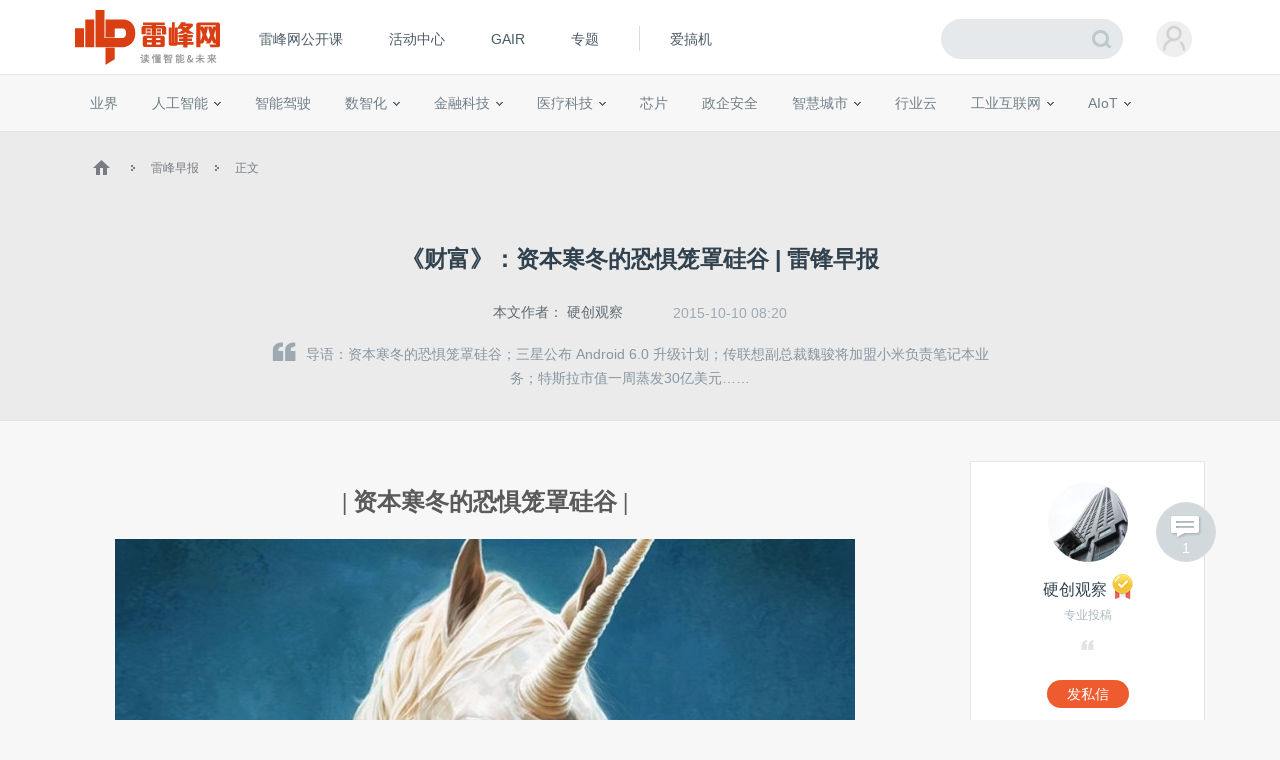

--- FILE ---
content_type: text/html; charset=UTF-8
request_url: https://www.leiphone.com/category/zaobao/w7svQUwRgeDxAcqh.html
body_size: 16699
content:
<!DOCTYPE HTML>
<html>
<head>
	<meta charset="UTF-8"/>
	<title>《财富》：资本寒冬的恐惧笼罩硅谷 | 雷锋早报 | 雷峰网</title>
    <meta itemprop="image" content="https://www.leiphone.com/resWeb/images/common/metaLogo.jpg" />
            <link rel="dns-prefetch" href="https://www.leiphone.com">
        <link rel="dns-prefetch" href="https://home.leiphone.com">
        <link rel="dns-prefetch" href="https://m.leiphone.com">
        <link rel="dns-prefetch" href="https://leiphone.com">
        <meta name="baidu-site-verification" content="qBnDqyynv4" />
    	<meta name="google-site-verification" content="4c2S0LRoSpcyGiNmASqakMSa7yVC9C8Jnu-IRNyq5oU" />
    <meta name="viewport" content="width=device-width,initial-scale=1.0,maximum-scale=1.0,user-scalable=1">
    <meta property="qc:admins" content="10002525706451007656375" />
    <link rel="alternate" media="only screen and(max-width: 640px)" href="https://m.leiphone.com" />
            	<meta name="keywords" content="独角兽,小米,三星,特斯拉" />
	<meta name="description" content="资本寒冬的恐惧笼罩硅谷；三星公布 Android 6.0 升级计划；传联想副总裁魏骏将加盟小米负责笔记本业务；特斯拉市值一周蒸发30亿美元……" />
    <meta name="sogou_site_verification" content="ilkqV8FehD"/>
    <meta name="renderer" content="webkit">
	<link rel="cannoical" href="https://www.leiphone.com/category/zaobao/w7svQUwRgeDxAcqh.html">    <link rel="stylesheet"  type="text/css" href="https://www.leiphone.com/resWeb/css/common/common.css?v=20201026" media="all" />
    <script type="text/javascript">
        window.mobilecheck = function() {

            // var ua=window.navigator.userAgent;
            // if(ua.indexOf('iPhone')>=0||ua.indexOf('iPod')>=0||ua.indexOf('ndroid')>=0){
            //     return true;
            // }

            var check = false;
            (function(a,b){if(/(android|bb\d+|meego).+mobile|avantgo|bada\/|blackberry|blazer|compal|elaine|fennec|hiptop|iemobile|ip(hone|od)|iris|kindle|lge |maemo|midp|mmp|mobile.+firefox|netfront|opera m(ob|in)i|palm( os)?|phone|p(ixi|re)\/|plucker|pocket|psp|series(4|6)0|symbian|treo|up\.(browser|link)|vodafone|wap|windows ce|xda|xiino/i.test(a)||/1207|6310|6590|3gso|4thp|50[1-6]i|770s|802s|a wa|abac|ac(er|oo|s\-)|ai(ko|rn)|al(av|ca|co)|amoi|an(ex|ny|yw)|aptu|ar(ch|go)|as(te|us)|attw|au(di|\-m|r |s )|avan|be(ck|ll|nq)|bi(lb|rd)|bl(ac|az)|br(e|v)w|bumb|bw\-(n|u)|c55\/|capi|ccwa|cdm\-|cell|chtm|cldc|cmd\-|co(mp|nd)|craw|da(it|ll|ng)|dbte|dc\-s|devi|dica|dmob|do(c|p)o|ds(12|\-d)|el(49|ai)|em(l2|ul)|er(ic|k0)|esl8|ez([4-7]0|os|wa|ze)|fetc|fly(\-|_)|g1 u|g560|gene|gf\-5|g\-mo|go(\.w|od)|gr(ad|un)|haie|hcit|hd\-(m|p|t)|hei\-|hi(pt|ta)|hp( i|ip)|hs\-c|ht(c(\-| |_|a|g|p|s|t)|tp)|hu(aw|tc)|i\-(20|go|ma)|i230|iac( |\-|\/)|ibro|idea|ig01|ikom|im1k|inno|ipaq|iris|ja(t|v)a|jbro|jemu|jigs|kddi|keji|kgt( |\/)|klon|kpt |kwc\-|kyo(c|k)|le(no|xi)|lg( g|\/(k|l|u)|50|54|\-[a-w])|libw|lynx|m1\-w|m3ga|m50\/|ma(te|ui|xo)|mc(01|21|ca)|m\-cr|me(rc|ri)|mi(o8|oa|ts)|mmef|mo(01|02|bi|de|do|t(\-| |o|v)|zz)|mt(50|p1|v )|mwbp|mywa|n10[0-2]|n20[2-3]|n30(0|2)|n50(0|2|5)|n7(0(0|1)|10)|ne((c|m)\-|on|tf|wf|wg|wt)|nok(6|i)|nzph|o2im|op(ti|wv)|oran|owg1|p800|pan(a|d|t)|pdxg|pg(13|\-([1-8]|c))|phil|pire|pl(ay|uc)|pn\-2|po(ck|rt|se)|prox|psio|pt\-g|qa\-a|qc(07|12|21|32|60|\-[2-7]|i\-)|qtek|r380|r600|raks|rim9|ro(ve|zo)|s55\/|sa(ge|ma|mm|ms|ny|va)|sc(01|h\-|oo|p\-)|sdk\/|se(c(\-|0|1)|47|mc|nd|ri)|sgh\-|shar|sie(\-|m)|sk\-0|sl(45|id)|sm(al|ar|b3|it|t5)|so(ft|ny)|sp(01|h\-|v\-|v )|sy(01|mb)|t2(18|50)|t6(00|10|18)|ta(gt|lk)|tcl\-|tdg\-|tel(i|m)|tim\-|t\-mo|to(pl|sh)|ts(70|m\-|m3|m5)|tx\-9|up(\.b|g1|si)|utst|v400|v750|veri|vi(rg|te)|vk(40|5[0-3]|\-v)|vm40|voda|vulc|vx(52|53|60|61|70|80|81|83|85|98)|w3c(\-| )|webc|whit|wi(g |nc|nw)|wmlb|wonu|x700|yas\-|your|zeto|zte\-/i.test(a.substr(0,4)))check = true})(navigator.userAgent||navigator.vendor||window.opera);
            return check;
        }
        var check = mobilecheck();
        if(check && (window.location.host == 'www.leiphone.com')){
            window.location.href="//m.leiphone.com" + window.location.pathname + window.location.search;
        }else if(!check && (window.location.host == 'm.leiphone.com')){
            window.location.href="//www.leiphone.com" + window.location.pathname + window.location.search;
        }

        var now = new Date();
        if(now.getFullYear() == 2022 && now.getMonth() == 11 && now.getDate() < 7){
            document.querySelector('html').style.webkitFilter = 'grayscale(1)'
        }
    </script>
    <!--
	<script type='text/javascript'>window.BWEUM||(BWEUM={});BWEUM.info = {"stand":true,"agentType":"browser","agent":"bi-collector.oneapm.com/static/js/bw-send-411.4.5.js","beaconUrl":"bi-collector.oneapm.com/beacon","licenseKey":"fqiyF~7R36YyFnEB","applicationID":2284957};</script><script type="text/javascript" src="//bi-collector.oneapm.com/static/js/bw-loader-411.4.5.js"></script>
	-->
    <script>
                    //百度统计开始
            var _hmt = _hmt || [];
            (function() {
                var hm = document.createElement("script");
                hm.src = "//hm.baidu.com/hm.js?0f7e8686c8fcc36f05ce11b84012d5ee";
                var s = document.getElementsByTagName("script")[0];
                s.parentNode.insertBefore(hm, s);
            })();
            //百度统计结束
        
        var SCRIPT_URL 	= "https://www.leiphone.com/";
		var BASE_URL 	= "https://www.leiphone.com/";
		var HOME_URL 	= "https://home.leiphone.com/";
		var IS_LOGIN 	= "1";
        var LEIPHONE_HOME_URL = USER_CENTER  = "https://home.leiphone.com/";
        var HAITAO_URL  = "https://haitao.leiphone.com";
        var TRYOUT_URL  = "https://tryout.igao7.com/";
        var PRODUCT_URL = "https://product.igao7.com/";
	</script>

	<!--[if IE]>
    <script>
       (function(){var e="abbr, article, aside, audio, canvas, datalist, details, dialog, eventsource, figure, footer, header, hgroup, mark, menu, meter, nav, output, progress, section, time, video".split(', ');var i=e.length;while(i--){document.createElement(e[i])}})()
    </script>
    <![endif]-->

    <!--<script src="/resWeb/js/libs/sea.js"></script>-->
    <script src="https://www.leiphone.com/resWeb/js/libs/jquery-sea.js"></script>
    <script src="https://www.leiphone.com/resCommon/js/yp_tipBoxes/tips.js"></script>
    <script>
        seajs.config({
            map:[
                ['.js','.js?20251010']
            ]
        });
        seajs.use('https://www.leiphone.com/resWeb/js/common/global',function(){
                    });
        document.domain = "leiphone.com";
         // 英鹏账号登录回调
        function yingpengIslogin_callback(){
            seajs.use('https://www.leiphone.com/resWeb/js/common/com_login',function(user) {
              user.init();
            });
        }
    </script>
    </head>
<body>
<!-- 顶栏广告位 -->

<div class="explorer" id="low-explorer">
    <div class="inner">
        <em class="warn ico"></em>
        <span>您正在使用IE低版浏览器，为了您的雷峰网账号安全和更好的产品体验，强烈建议使用更快更安全的浏览器</span>
        <span class="ico exp-ico1"></span>
        <span class="ico exp-ico2"></span>
        <span class="ico exp-ico3"></span>
        <span class="ico exp-ico4"></span>
        <span class="ico exp-ico5"></span>
    </div>
</div>
<!--[if lte IE 8]>
    <script>
       (function(){var e=['abbr', 'article', 'aside', 'audio', 'canvas', 'datalist', 'details', 'dialog', 'eventsource', 'figure', 'footer', 'header', 'hgroup', 'mark', 'menu', 'meter', 'nav', 'output', 'progress', 'section', 'time', 'video'];for(var i = e.length; i--;) document.createElement(e[i])})()

       //低版本浏览器
        document.getElementById("low-explorer").style.display = 'block';

    </script>
<![endif]-->



<!-- header start-->
<header class="yp-header">
    <div class="yp-header-top clr">
        <a class="yp-header-logo" href="https://www.leiphone.com">
            <img src="https://www.leiphone.com/resWeb/images/common/logo-v2.png?v1"  alt="雷峰网">
                        <span></span>
        </a>
        <!-- navi -->

        <div class="yp-header-menu">
            <ul>
                <!-- <li class="first">
                    <a href="https://www.leiphone.com" class="sub_a">首页</a>
                </li> -->
<!--                <li>-->
<!--                    <a href="--><!--?from=leiphonepc"  target="_blank" class="sub_a">AI研习社</a>-->
<!--                </li>-->
                <li>
                    <a href="https://www.leiphone.com/openCourse/list"  target="_blank" class="sub_a">雷峰网公开课</a>
                </li>
                <li>
                    <a href="https://www.leiphone.com/events"  class="sub_a">活动中心</a>
                </li>
                <li>
                    <a href="https://gair.leiphone.com?from=leifengwang2021" target="_blank" class="sub_a">GAIR</a>
                </li>
                <li>
                    <a href="https://www.leiphone.com/specials"  class="sub_a">专题</a>
                </li>
                <!-- <li>
                    <a href="https://www.leiphone.com/specialEdition/list"  target="_blank" class="sub_a">精选</a>
                </li> -->
                <li class="borleft aiB">
                <div class="line"></div>
                    <!-- <a href="https://mooc.yanxishe.com/?f=leiphone"  target="_blank" class="sub_a">AI慕课学院</a> -->
                </li>
                <li class="ej borleft ig">
                    <a href="http://www.igao7.com" target="_blank" class="sub_a">爱搞机</a>
                                    </li>
                <!-- <li  class="ej borleft ig">
                    <a href="https://haitao.leiphone.com" class="sub_a">极客购</a>
                </li> -->
            </ul>

        </div>
        <!-- 用户登录 -->
        <div class="yp-header-user-box">
            <div class="yp-header-user">
                <!-- <input type="hidden" id="is_login_tag_status" value="1"> -->
                <div class="user-main user-haslg">
                    <div class="avatar"><img width="36" height="36" src="https://www.leiphone.com/resWeb/home/images/member/noLogin.jpg" alt=""></div>
                </div>
                <div class="user-link">
                    <ul>
                    </ul>
                </div>
            </div>
        </div>
        <!-- 用户消息 -->
        <!-- <div class="yp-header-message">
            <a href="https://home.leiphone.com/notices" class="bell">
                 <i class="ico"></i>
                 <em class="count"></em>
            </a>
        </div> -->
        <div class="yp-header-search">
           <form method="GET" name="allSearchForm" action="https://www.leiphone.com/search" style="height: 100%;">
                <input type="hidden" name="site" value="">
                <input class="text" type="text" name="s" autocomplete="off" value="">
                <input class="submit" type="submit" value="">
                <input class="submit2" type="submit" value="">
            </form>
        </div>
        <a href="https://www.leiphone.com/search" class="miniSearch"></a>

    </div>
</header>
<!-- header end-->
<nav class="yp-secNav">
    <div class="wrapper">
        <ul>
        <li><a href="https://www.leiphone.com/category/industrynews"  class=" ">业界</a></li>
        <li>
            <a href="https://www.leiphone.com/category/ai"  class=" ">人工智能<em class="arrow"></em> </a>
            <div class="subNav">
                <i></i>
                <a href="https://www.leiphone.com/category/academic">学术</a>
                <a href="https://www.leiphone.com/category/yanxishe">开发者</a>
            </div>
        </li>
        <li>
            <a href="https://www.leiphone.com/category/transportation"  class=" ">智能驾驶</a>
            <!-- <div class="subNav">
                <i></i>
                <a href="https://www.leiphone.com/special/391/201901/5c32f0bca9173.html">新智驾TV</a>
            </div> -->
        </li>
        <li>
            <a href="https://www.leiphone.com/category/digitalindustry" class=" ">数智化<em class="arrow"></em> </a>
            <div class="subNav">
                <i></i>
                <a href="https://www.leiphone.com/category/redigital">零售数智化</a>
                <a href="https://www.leiphone.com/category/findigital">金融数智化</a>
                <a href="https://www.leiphone.com/category/mandigital">工业数智化</a>
                <a href="https://www.leiphone.com/category/medigital">医疗数智化</a>
                <a href="https://www.leiphone.com/category/citydigital">城市数智化</a>
            </div>
        </li>
        <li>
            <a href="https://www.leiphone.com/category/fintech"  class=" ">金融科技<em></em></a>
            <div class="subNav">
                <i></i>
                <a href="https://www.leiphone.com/category/BigTech">科技巨头</a>
                <a href="https://www.leiphone.com/category/bank">银行AI</a>
                <a href="https://www.leiphone.com/category/FinanceCloud">金融云</a>
                <a href="https://www.leiphone.com/category/DataSecurity">风控与安全</a>
            </div>
        </li>
<!--        <li><a href="--><?//= baseUrl()?><!--/category/aihealth"  class="--><!-- ">未来医疗</a></li>-->
        <li>
            <a href="https://www.leiphone.com/category/aihealth"  class=" ">医疗科技<em></em></a>
            <div class="subNav">
                <i></i>
                <a href="https://www.leiphone.com/category/healthai">医疗AI</a>
                <a href="https://www.leiphone.com/category/touzi">投融资</a>
                <a href="https://www.leiphone.com/category/qixie">医疗器械</a>
                <a href="https://www.leiphone.com/category/hulianwangyiliao">互联网医疗</a>
                <a href="https://www.leiphone.com/category/shengwuyiyao">生物医药</a>
                <a href="https://www.leiphone.com/category/jiankangxian">健康险</a>
            </div>
        </li>
        <li>
            <a href="https://www.leiphone.com/category/chips"  class=" ">芯片</a>
            <!-- <div class="subNav">
                <i></i>
                <a href="https://www.leiphone.com/category/materials">材料设备</a>
                <a href="https://www.leiphone.com/category/chipdesign">芯片设计</a>
                <a href="https://www.leiphone.com/category/manufacturing">晶圆代工</a>
                <a href="https://www.leiphone.com/category/packaging">封装测试</a>
            </div> -->
        </li>
        <li><a href="https://www.leiphone.com/category/gbsecurity"  class=" ">政企安全</a></li>
        <li>
            <a href="https://www.leiphone.com/category/smartcity"  class=" ">智慧城市<em></em></a>
            <div class="subNav">
                <i></i>
                <a href="https://www.leiphone.com/category/smartsecurity">智慧安防</a>
                <a href="https://www.leiphone.com/category/smarteducation">智慧教育</a>
                <a href="https://www.leiphone.com/category/smarttransportation">智慧交通</a>
                <a href="https://www.leiphone.com/category/smartcommunity">智慧社区</a>
                <a href="https://www.leiphone.com/category/smartretailing">智慧零售</a>
                <a href="https://www.leiphone.com/category/smartgovernment">智慧政务</a>
                <a href="https://www.leiphone.com/category/proptech">智慧地产</a>
            </div>
        </li>
        <li><a href="https://www.leiphone.com/category/industrycloud"  class=" ">行业云</a></li>
        <li>
            <a href="https://www.leiphone.com/category/IndustrialInternet"  class=" ">工业互联网<em class="arrow"></em> </a>
            <div class="subNav">
                <i></i>
                <a href="https://www.leiphone.com/category/gysoftware">工业软件</a>
                <a href="https://www.leiphone.com/category/gysafety">工业安全</a>
                <a href="https://www.leiphone.com/category/5ggy">5G工业互联网</a>
                <a href="https://www.leiphone.com/category/gypractice">工业转型实践</a>
            </div>
        </li>
        <li>
            <a href="https://www.leiphone.com/category/iot"  class=" ">AIoT<em class="arrow"></em> </a>
            <div class="subNav">
                <i></i>
                <a href="https://www.leiphone.com/category/5G">物联网</a>
                <a href="https://www.leiphone.com/category/arvr">智能硬件</a>
                <a href="https://www.leiphone.com/category/robot">机器人</a>
                <a href="https://www.leiphone.com/category/smarthome">智能家居</a>
            </div>
        </li>
        
        </ul>
    </div>
</nav>

<link rel="stylesheet" type="text/css" href="https://www.leiphone.com/resCommon/css/artCont_web_admin.css">
<link rel="stylesheet" type="text/css" href="https://www.leiphone.com/resWeb/css/detail/main.css?version=20191010" media="all" />
<script type="text/javascript">
    var ARTICLE_CATEGORY = '133';
    var ADMIN_URL = 'https://yingpeng.leiphone.com/';

</script>
<style type="text/css">
    .reviewTip{
        height: 55px;
        line-height: 55px;
        background: #C6E1F4;
        color:#666;
        font-size: 15px;
        letter-spacing: 1px;
        position: relative;
        display: none;
        text-align: center;
    }
    .reviewTip span{
        letter-spacing: 0;
        padding: 0 2px;
    }
    .reviewTip em{
        width: 20px;
        height: 20px;
        position: absolute;
        right: 30px;
        top:15px;
        cursor: pointer;
        background: url(/resWeb/images/common/close.png) no-repeat;
    }
</style>
<div class="clr"></div>
<div class="reviewTip">此为临时链接，仅用于文章预览，将在<span></span>时失效<em></em></div>
<div class="lph-Nowsite clr">
    <div class="wrapper">
        <a href='https://www.leiphone.com'><em class='ico'></em></a>
        <em class='arro'></em>
        <a href="https://www.leiphone.com/category/zaobao">雷峰早报</a>
        <em class='arro'></em>
        <a href="#">正文</a>
    </div>
</div>

<!-- 发送私信 -->
<div class="sendMsg-pop">
    <a href="javascript:;" class="closePop"><em></em></a>
    <div class="title">发私信给<span>硬创观察</span></div>
    <div class="main">
        <textarea placeholder='私信内容'></textarea>
    </div>
    <div class="btns">
        <a href="javascript:;" class="send-button">发送</a>
    </div>
</div>
<!-- 评论数 -->
<a href="#lph-comment-53148" class="cmtNums" >
    <em></em>
    <p>1</p>
</a>
<div class="lph-overlay"></div>
<!-- 当载入markdown的时候加载 -->
<script type="text/javascript">
    var link = "w7svQUwRgeDxAcqh";
</script>
<!-- 文章详情页 -->
<script type="text/javascript" src='https://www.leiphone.com/resWeb/js/libs/kokoplayer/kmp.js' crossorigin="anonymous"></script>
<div class="lphArticle-detail" data-article_url="https://www.leiphone.com/category/zaobao/w7svQUwRgeDxAcqh.html"
data-article_id="53148" data-article_unique="w7svQUwRgeDxAcqh"
data-article_seo_title="《财富》：资本寒冬的恐惧笼罩硅谷 | 雷锋早报 | 雷峰网" data-article_seo_keywords="独角兽,小米,三星,特斯拉"
data-article_seo_description="资本寒冬的恐惧笼罩硅谷；三星公布 Android 6.0 升级计划；传联想副总裁魏骏将加盟小米负责笔记本业务；特斯拉市值一周蒸发30亿美元……" data-comment_type="2"
data-collect_type="2" data-author_id="9200"
data-author_name="硬创观察" data-article_cmtNum="1">
    <div class="article-template">
        <div class="article-title">
            <div class="inner">
                <h1 class="headTit">
                    《财富》：资本寒冬的恐惧笼罩硅谷 | 雷锋早报                </h1>
                <div class="msg">
                    <table>
                        <tr>
                            <td class="aut">
                                本文作者：
                                                                    <a href="https://www.leiphone.com/author/ziranjuan" target="_blank" rel="nofollow">硬创观察</a>
                                                            </td>
                                                        <td class="time">
                                2015-10-10 08:20                            </td>
                                                                                    <!-- <td class="tags">
                                <em></em> -->
                                                                                                                            <!-- </td> -->
                                                    <!--   <td class='cmtNum'>
                                <a href="https://www.leiphone.com/category/zaobao/w7svQUwRgeDxAcqh.html#lph-comment-53148">1条评论</a>
                            </td> -->
                        </tr>
                    </table>
                </div>
                <div class="article-lead">
                    <em></em>导语：资本寒冬的恐惧笼罩硅谷；三星公布 Android 6.0 升级计划；传联想副总裁魏骏将加盟小米负责笔记本业务；特斯拉市值一周蒸发30亿美元……                </div>
            </div>
        </div>
        <div class="info">
            <div class="wrapper clr">

                <div class="article-left">
                    <div class="lph-article-comView">
                        <!-- 123 -->
                        
                        
                                                
                        <!-- AI影响因子 -->
                        <!-- xhBPeYDbNuuRZkwy -->
                                                <!-- AI影响因子 -->
                        <!-- 正文内容 -->
                        <h2 style="text-align: center;">| 资本寒冬的恐惧笼罩硅谷 |</h2><p><img alt="《财富》：资本寒冬的恐惧笼罩硅谷 | 雷锋早报"     href="//static.leiphone.com/uploads/new/article/740_740/201510/56185834b5d31.jpg"  src="https://static.leiphone.com/uploads/new/article/740_740/201510/56185834b5d31.jpg?imageMogr2/quality/90"/></p><p>“狂欢还没结束，但你已经能听到有人敲响最后的钟声。”</p><p>《财富》记者最近撰文称，资本寒冬的恐惧正在笼罩硅谷。他最近见了一批硅谷的风险投资家和银行家，这些人的共同特征是参与了“独角兽”（估值10亿美金以上）公司的融资，现在这些人一致的情绪是恐惧。过去，有太多“0利润”的公司获得了过高的估值，当资本寒冬来临，这些公司无法获得新一轮的融资，同时也无法进行IPO。甚至一些之前估值 10 亿美金的公司现在被告知只能降低估值重新融资。</p><p>联想到刚刚中国市场上，美团和大众点评的“合并”，据称也是因为资本寒冬影响，各自都无法获得更好的融资条件，最终选择抱团。</p><h2 style="text-align: center;">| 三星公布Android 6.0升级计划 |</h2><p><img alt="《财富》：资本寒冬的恐惧笼罩硅谷 | 雷锋早报"     href="//static.leiphone.com/uploads/new/article/740_740/201510/5618583596748.jpg"  src="https://static.leiphone.com/uploads/new/article/740_740/201510/5618583596748.jpg?imageMogr2/quality/90"/></p><p>目前，国外网站SamMobile已经获得了一份三星升级Android 6.0棉花糖的设备列表。这意味着三星已经开始着手让特定的产品升级到Android 6.0棉花糖。其中，三星目前的旗舰智能手机Galaxy S6, Galaxy S6 edge, Galaxy Note5 和Galaxy S6 edge+将升级到Android 6.0棉花糖。</p><p>同时包括一些老型号设备也将获得升级，如Galaxy Note 4或Galaxy S5。有趣的是，中端手机 Galaxy 5 Neo出现在升级名单上，有点令人费解。</p><p>三星旗下旗舰智能手机将优先升级到Android 6.0棉花糖，然后才是其他产品，最后才是各家运营商的合约机。</p><h2 style="text-align: center;">| 传联想VP加盟小米做笔记本 |</h2><p style="text-align:center"><img alt="《财富》：资本寒冬的恐惧笼罩硅谷 | 雷锋早报"     href="//static.leiphone.com/uploads/new/article/740_740/201510/561858364f20d.jpg"  src="https://static.leiphone.com/uploads/new/article/740_740/201510/561858364f20d.jpg?imageMogr2/quality/90"/></p><p>今日有传言称小米近期将挖来前联想负责笔记本业务的某高管负责笔记本电脑业务。而有新的消息显示，上述联想高管为在联想效力二十余年，曾担任联想Idea产品集团副总裁的魏骏。但联想官方和小米官方均表示对此事不知情。</p><p>公开资料显示，魏骏于1992年加入联想，后担任联想消费电脑事业部总经理，于2008年出任出任联想全球消费笔记本总经理，后升任副总裁。</p><p>魏骏曾为刘军团队核心成员。2009年3月，联想集团宣布调整其产品组织构架，分为新的Think产品集团和新的Idea产品集团。其中，新的Idea产品集团由时任高级副总裁兼消费集团总裁刘军领导，此后则主要由副总裁魏骏具体负责。</p><p>今年9月30日，联想集团执行副总裁刘军宣布因个人原因从联想离职。</p><p>而小米将进入笔记本市场的传言也已被英业达董事长李诗钦证实。李诗钦于上月透露，该公司正在中国内地代工生产小米的首款笔记本电脑产品，预计将在明年上半年出货。</p><p>李诗钦还表示，小米在笔记本电脑上面可能会采取跟智能手机一样的商业战略，这跟其他公司销售服务器、台式机和笔记本电脑的传统方式大不一样。“我也不敢肯定它在智能手机上采取的战略是否适用于笔记本电脑，但是我想小米进入笔记本电脑行业必然会给这个市场带来一些全新的东西。”李诗钦说。</p><h2 style="text-align: center;">| 特斯拉市值一周蒸发30亿美元 |</h2><p style="text-align:center"><img alt="《财富》：资本寒冬的恐惧笼罩硅谷 | 雷锋早报"     href="//static.leiphone.com/uploads/new/article/740_740/201510/5618583713cd7.jpg"  src="https://static.leiphone.com/uploads/new/article/740_740/201510/5618583713cd7.jpg?imageMogr2/quality/90"/></p><p>据外媒报道，巴克莱银行周五在投资者报告中将电动车制造商特斯拉股票评级下调至相当于“卖出”的评级。特斯拉股价应声下跌，创出六周以来的新低。特斯拉股价在本周的五个交易日均已下跌报收。</p><p>自9月29日在美国加利福尼亚州举行的发布会中交付第一批6辆SUV型Model X电动车之后，市场就开始看空特斯拉。此前，摩根士丹利分析师约翰·乔纳斯（Adam Jonas）在10月6日发布的投资者报告中下调了特斯拉目标股价；投行Robert W. Baird的分析师本·卡洛（Ben Kallo）则在10月7日把特斯拉股票评级下调至“中性”。</p><p>特斯拉股价在本周的五个交易日均已下跌报收。至发稿时，特斯拉股价在纳斯达克市场常规交易中下跌2.67%，收报220美元，盘中最低下探至218.36美元，创8月26日以来新低。特斯拉股价本周累计跌幅超过10%，市值蒸发约30亿美元。</p><h2 style="text-align: center;">| 全球PC销量下滑，苹果第四 |</h2><p style="text-align: left;"><img alt="《财富》：资本寒冬的恐惧笼罩硅谷 | 雷锋早报"     href="//static.leiphone.com/uploads/new/article/740_740/201510/56185837dd3f7.jpg"  src="https://static.leiphone.com/uploads/new/article/740_740/201510/56185837dd3f7.jpg?imageMogr2/quality/90"/>市场研究公司Gartner和IDC数据显示，三季度全PC市场继续萎缩，美元汇率走强导致全球用户购买PC的价格上涨。</p><p>Gartner发布的最新数据显示，第三季度全球PC出货量同比下降7.7%，至7370万台。另一家市场研究公司IDC的数据显示，第三季度PC出货量同比下降10.8%，至7100万台。</p><p>不过，Gartner分析师已看见PC市场恢复增长的一些信号。IDC分析师也对未来PC出货量持乐观态度。</p><p>各大PC厂商的座次也发生了变化。Gartner最新数据显示，今年第三季度苹果在全球销售560万台Mac计算机，市场份额达7.6%，成为全球第四大PC厂商；联想依然排名第一。</p><h2 style="text-align: center;">| NASA公布登陆火星详细计划 |</h2><p style="text-align:center"><img alt="《财富》：资本寒冬的恐惧笼罩硅谷 | 雷锋早报"     href="//static.leiphone.com/uploads/new/article/740_740/201510/5618583a3c067.jpg"  src="https://static.leiphone.com/uploads/new/article/740_740/201510/5618583a3c067.jpg?imageMogr2/quality/90"/></p><p>在上月宣布火星表面发现了有液态水活动的“强有力”证据后，美国航天局（NASA）8日公布了一份人类登陆火星的详细计划。这份长达36页的报告把登陆火星分成三个阶段实施，认为虽然面临许多挑战，但都“可以克服”。</p><p>在这份名为《美国航天局的火星之旅：开拓太空探索下一步》的报告中，美国航天局将人类登陆火星计划分为“三步走”。</p><p>目前，第一阶段的工作已经展开，包括关于人类健康和行为的测试和实验；类似种植食物和循环利用水的生命支持系统；在国际空间站里进行3D打印等。</p><p>第二阶段名为“试验场”，预计将在2018年启动，包括发射新的太空飞船“奥赖恩”，以及史上威力最强的运载火箭“太空发射系统”。</p><p>美国航天局还计划在地月空间实施其他多项任务，包括2020年发射无人航天器从一颗小行星表面采集巨石，挪至月球附近供宇航员研究。</p><p>第三阶段包括在火星表面和运输飞船中生活和工作，这种飞船仅需常规维护，能够从火星获得制造燃料、氧气和建筑材料的资源，在数年内支持人类生活。</p><p>美国航天局在报告中没有设定这一阶段的具体时间，时间可能在2030年之后。</p>
                                                <p>雷峰网原创文章，未经授权禁止转载。详情见<a href="https://r.xiumi.us/board/v5/3qhbI/392977584" rel="nofollow" target="_blank">转载须知</a>。</p>
                                            
                                            <!-- 正文内容结束 -->
                    </div>

                    <!-- 分享 -->
                                        <div class="pageActive clr">
                        <div class="mark-like-btn ">
                            <a class="collect collect-no" href="javascript:;"><i></i><span>1</span>人收藏</a>
                        </div>
                        <!-- Baidu Button BEGIN -->
                        <div  class="bdsharebuttonbox"  data-tag="share_53148">
                            <span class="s-txt">分享：</span>
                            <a href="javascript:void()" onclick="openYNote('https://www.leiphone.com/category/zaobao/w7svQUwRgeDxAcqh.html','《财富》：资本寒冬的恐惧笼罩硅谷 | 雷锋早报', 'https://static.leiphone.com/uploads/new/article/pic/201510/561859253c7e8.jpg','leiphone','《财富》：资本寒冬的恐惧笼罩硅谷 | 雷锋早报')" class="youdao " title="收藏此篇文章到有道云笔记"><i></i></a>
                            <a class="bds_tsina weibo-btn  " data-cmd="tsina"  title="分享到新浪微博"></a>
                            <a class="weixin-btn bds_weixin" data-cmd="weixin" title="分享到微信"></a>
                            <a class="bds_more more-btn" data-cmd="more"></a>
                        </div>
                        <script type="text/javascript">
                            //在这里定义bds_config
                            // var bds_config = {'snsKey':{'tsina':'2475906690'}};
                            // var qcode = {
                            //     api : "http://qr.liantu.com/api.php?text=",
                            //     url :  window.location.href,
                            //     exist : false,
                            //     create : function(){
                            //         if(!this.exist){
                            //             var image = document.createElement('img');
                            //             image.src = this.api + this.url;
                            //             image.width = 120;
                            //             this.exist = true;
                            //             return image;
                            //         }
                            //     }
                            // };
                        </script>

                    </div>
                                        <!-- 相关文章 -->
                    <!-- 相关文章 start -->
<div class="realted-article clr">
    <div class="title clr">
        <span class='fl'>相关文章</span>
    </div>
    <div class="related-link clr">
                         <a href="https://www.leiphone.com/tag/独角兽" target="_blank" title="独角兽">独角兽</a>
                 <a href="https://www.leiphone.com/tag/小米" target="_blank" title="小米">小米</a>
                 <a href="https://www.leiphone.com/tag/三星" target="_blank" title="三星">三星</a>
                 <a href="https://www.leiphone.com/tag/特斯拉" target="_blank" title="特斯拉">特斯拉</a>
                     </div>
    <div class="list">
        <ul>
                        <li  class="first" >
                <a href="https://www.leiphone.com/category/transportation/2oQSlwq9LdYHux6i.html" target="_blank" class="pic">
                    <img src="https://static.leiphone.com/uploads/new/article/pic/202512/694d7faca9c33.jpg?imageMogr2/thumbnail/!170x100r/gravity/Center/crop/170x100/quality/90" alt=""  width="170" height="100" />
                </a>
                <div class="txt">
                    <a href="https://www.leiphone.com/category/transportation/2oQSlwq9LdYHux6i.html" target="_blank">智驾独角兽停摆，感知问题频出派斗严重；新势力智驾 ...</a>
                </div>
            </li>
                        <li >
                <a href="https://www.leiphone.com/category/transportation/axxtJUlxW0EbrazC.html" target="_blank" class="pic">
                    <img src="https://static.leiphone.com/uploads/new/article/pic/202512/694d7c3fd1972.jpg?imageMogr2/thumbnail/!170x100r/gravity/Center/crop/170x100/quality/90" alt=""  width="170" height="100" />
                </a>
                <div class="txt">
                    <a href="https://www.leiphone.com/category/transportation/axxtJUlxW0EbrazC.html" target="_blank">智驾公司高层欺上瞒下，停摆前已被全面接管；物流公 ...</a>
                </div>
            </li>
                        <li >
                <a href="https://www.leiphone.com/category/industrycloud/mkutPqDXZ8TJAeUG.html" target="_blank" class="pic">
                    <img src="https://static.leiphone.com/uploads/new/article/pic/202508/68917691c03f4.jpg?imageMogr2/thumbnail/!170x100r/gravity/Center/crop/170x100/quality/90" alt=""  width="170" height="100" />
                </a>
                <div class="txt">
                    <a href="https://www.leiphone.com/category/industrycloud/mkutPqDXZ8TJAeUG.html" target="_blank">云厂情报大览：阿里腾讯云生态团队「微软味」变浓； ...</a>
                </div>
            </li>
                        <li >
                <a href="https://www.leiphone.com/category/chips/mpQVMihgA7VcTyO9.html" target="_blank" class="pic">
                    <img src="https://static.leiphone.com/uploads/new/article/pic/202501/6788858c1df03.jpg?imageMogr2/thumbnail/!170x100r/gravity/Center/crop/170x100/quality/90" alt=""  width="170" height="100" />
                </a>
                <div class="txt">
                    <a href="https://www.leiphone.com/category/chips/mpQVMihgA7VcTyO9.html" target="_blank">国产GPU独角兽「沐曦」启动A股上市进程</a>
                </div>
            </li>
                    </ul>
    </div>
</div>

<!-- 相关文章 end -->


                    <!-- 推荐文章 -->
                    <div class="realted-article clr recmdArticle" data-article_id="53148">
                        <div class="list">
                            <ul>
                            </ul>
                        </div>
                    </div>
                    <!-- 广告 -->
                    
                    <!-- 文章 评论  -->
                    <!--  -->

                </div>

                <script>
    var codeAuthor_id   = "ziranjuan";
    var author_id       = "9200";
</script>
<div class="article-right">
        <div class="aboutAur-main">
        <div class="aboutAur-msg">
            <a href="https://www.leiphone.com/author/ziranjuan" class="avater" target="_blank" rel="nofollow">
                <img src="https://www.leiphone.com/uploads/new/avatar/author_avatar/541abd884ed84_100_100.jpg" alt=""  width="80" height="80" />
            </a>
            <div class="name">
                <a href="https://www.leiphone.com/author/ziranjuan" target="_blank" rel="nofollow"><span>硬创观察</span><em class='gold'></em></a>
            </div>
            <p class='profession'>专业投稿</p>
            <div class="saying">
                <em class='l-quote'></em>
                <span></span>
                <em class='r-quote'></em>
            </div>
            <div class="operate-btn">
                <table>
                    <tr>
                                                                                            </tr>
                </table>
            </div>
            <div class="btns">
                <a href="javascript:;">发私信</a>
            </div>
        </div>


        <!-- 作者的文章 -->
        
<div class="mouthHot-article">
    <div class="title">当月热门文章</div>
        <div class="list">
            <ul>
                    </ul>
    </div>
</div>
       <!-- 作者文章结束 -->
    </div>

            <div class="weekly-choice hotNew-article">
        <div class="rComTitle">
            最新文章
        </div>
        <div class="list">
            <ul class="justTxt">
                                    <li>
                        <a href="https://www.leiphone.com/category/zaobao/Z8TSjmJwuUaSawM6.html" target="_blank">
                            <em></em>一天两起车辆起火事件！小米回应：动力电池均处于正常状态；俞敏洪宣布聘请陈行甲，年薪150万；日本电视荣光不再！TCL拟控股索尼电视业务 </a>
                    </li>
                                    <li>
                        <a href="https://www.leiphone.com/category/zaobao/IUcglkMe2cZhGe9F.html" target="_blank">
                            <em></em>慕了！内存芯片巨头人均发64万年终奖；特斯拉将重启Dojo 3超级计算机项目；2025胡润中国人工智能企业50强出炉！6300亿「寒王」登顶 </a>
                    </li>
                                    <li>
                        <a href="https://www.leiphone.com/category/zaobao/eck4KsTIey3EPRqY.html" target="_blank">
                            <em></em>遭到欺诈？马斯克向微软和OpenAI索赔超9000亿元；网友炸锅！员工因拒绝年会表演，被公司开除；机器人将再度登上春晚！网友：绝不是扭秧歌 </a>
                    </li>
                                    <li>
                        <a href="https://www.leiphone.com/category/zaobao/XDcFVBDabz7OPpN9.html" target="_blank">
                            <em></em>迅雷起诉前CEO陈磊：指控其隐秘掏空公司，追索资产2亿元；知名游戏公司发布反腐公告：3名员工涉嫌收受贿赂，已被拘留；京东成立文旅公司 </a>
                    </li>
                                    <li>
                        <a href="https://www.leiphone.com/category/zaobao/QwBo8NalA0ZgP7zc.html" target="_blank">
                            <em></em>突发！美国白宫宣布对特定半导体等加征25%关税；大厂80亿资产遭侵吞？宝能董事长姚振华实名举报；梁文锋旗下幻方量化，去年收益率56.6% </a>
                    </li>
                                    <li>
                        <a href="https://www.leiphone.com/category/zaobao/mg5GmPRMpz1yppXh.html" target="_blank">
                            <em></em>正式落地！美国政府批准向中国出口英伟达H200芯片；死了么APP官宣改名！启用全球化品牌名Demumu；立讯精密：终止收购印度闻泰资产 </a>
                    </li>
                            </ul>
        </div>
    </div>
        <div class="serKesy-list">
    <div class="rComTitle">
        热门搜索
    </div>
    <div class="list clr">
                <a href="https://www.leiphone.com/tag/京东" target="_blank">京东</a>
                <a href="https://www.leiphone.com/tag/创客" target="_blank">创客</a>
                <a href="https://www.leiphone.com/tag/Google Glass" target="_blank">Google Glass</a>
                <a href="https://www.leiphone.com/tag/chrome" target="_blank">chrome</a>
                <a href="https://www.leiphone.com/tag/工业互联网" target="_blank">工业互联网</a>
                <a href="https://www.leiphone.com/tag/Android Wear" target="_blank">Android Wear</a>
                <a href="https://www.leiphone.com/tag/社交" target="_blank">社交</a>
                <a href="https://www.leiphone.com/tag/Spotify" target="_blank">Spotify</a>
                <a href="https://www.leiphone.com/tag/戴尔" target="_blank">戴尔</a>
                <a href="https://www.leiphone.com/tag/AI教育" target="_blank">AI教育</a>
                <a href="https://www.leiphone.com/tag/Nexus 7" target="_blank">Nexus 7</a>
            </div>
</div>
</div>



            </div>
        </div>
    </div>
    <div class="lineBg"></div>
    <!-- 百度分享 -->
    <script>

        window._bd_share_config = {
            common:{
                bdMiniList:['tsina','weixin','more']
            },
            share : [
                {
                    bdText : '《财富》：资本寒冬的恐惧笼罩硅谷 | 雷锋早报',
                    bdDesc : '《财富》：资本寒冬的恐惧笼罩硅谷 | 雷锋早报',
                    bdUrl : 'https://www.leiphone.com/category/zaobao/w7svQUwRgeDxAcqh.html',
                    bdPic : 'https://static.leiphone.com/uploads/new/article/pic/201510/561859253c7e8.jpg',
                    "tag" : "share_53148",
                    "bdSize" : 24
                },
            ],
        }
        with(document)0[(getElementsByTagName('head')[0]||body).appendChild(createElement('script')).src='https://www.leiphone.com/static/api/js/share.js?cdnversion='+~(-new Date()/36e5)];

    </script>
</div>
<script type="text/javascript">
        if(window.KMP) {
            //直播
            var kmp = new KMP();
                //初始化
                kmp.setup(document.getElementById("myVideo"), {
                    enableUI : true,//是否使用KMP内置的UI
                    theme    : "darkBlue",//内置皮肤名称
                    autoplay : true,//自动播放
                    mime     : KMP.MIME.M3U8,//视频mime类型
                    src      : "https://p2.weizan.cn/131938448/073885432683198847/live.m3u8",//视频地址
                    //webvtt字幕
                    subtitle : [{
                        "lang": "中文",
                        "src" : "http://example.com/video/example.vtt"
                    }]
            });
           //初始化后，通过kmp.media对象调用接口
        } else {
            //KMP.js未加载，或者加载失败
        }
    </script>



<script>
    function openYNote(url, title, pic, vendor, summary) {
        var target = 'http://note.youdao.com/memory/?url=' + encodeURIComponent(url) +
            '&title=' + encodeURIComponent(title) + '&pic=' + encodeURIComponent(pic) +
            '&product=' + encodeURIComponent('网页收藏') +
            '&summary=' + encodeURIComponent(summary) + '&vendor=' + encodeURIComponent(vendor);
        window.open(target);
    }
  seajs.use(['https://www.leiphone.com/resWeb/js/article' , 'https://www.leiphone.com/resWeb/js/load_articles']);



   // document.getElementById('weixin-qt').insertBefore(qcode.create(),document.getElementById('weixin-qt-msg'));
</script>

<footer class='yp-footer'>
    <!-- 友情链接，热门关键字 -->
    <div class="yp-footer-link">
        <div class="wrapper">
            <div class="tab_tit clr">
                <!--                <a href="javascript:;">热门关键字</a>-->
            </div>
            <div class="tab_con">
                <ul>
                                        
                                        <li class="cur">
                                        
                        <!--
                                                                                                                                                        -->
                        <!--
                        <a href="" target="_blank">更多</a>
                    </li>-->
                    
                </ul>
            </div>
        </div>
    </div>
    <div class="yp-footer-msg">
        <div class="wrapper clr">
            <!-- links -->
            <div class="links">
                <a rel="nofollow" href="https://www.leiphone.com/us/contact">联系我们</a>
                <a rel="nofollow" href="https://www.leiphone.com/us/index">关于我们</a>
                                <a rel="nofollow" href="https://www.leiphone.com/us/feedback">意见反馈</a>
                <!-- <a rel="nofollow" href="https://www.leiphone.com/contribute/index">投稿</a> -->
            </div>
            <!-- <a href="javascript:;" class="contribute"><em></em>申请专栏作者</a> -->
            <!-- 下载app -->
            <div class="downLoad-app">
                <div class="qrcode">
                    <!-- /site/download -->
                    <img src="/resWeb/images/common/downCode.jpg" width="96" height="96" alt="" />
                </div>
                <div class="txt">
                    <p>下载雷峰网客户端</p>
                    <a rel="nofollow" href="https://itunes.apple.com/cn/app/lei-feng-wang-yi-dong-hu-lian/id579529120?mt=8" target="_blank" class='iPhone'><em></em>iPhone</a>
                    <a rel="nofollow" href="https://android.myapp.com/myapp/detail.htm?apkName=com.leiphone.app" target="_blank" class='Android'><em></em>Android</a>
                </div>
            </div>
            <!-- 关注-->
            <div class="contact">
                <a rel="nofollow" href="mailto:web@leiphone.com " class='eml sub_a'><em></em></a>
                <a rel="nofollow" href="https://www.weibo.com/p/1006062118746300" target="_blank" class='sina sub_a'><em></em></a>
            </div>
        </div>
    </div>
    <!-- copyRight -->
    <div class="yp-copyright">
        <div class="wrapper">
            <p>Copyright © 2011-2026 雷峰网 深圳英鹏信息技术股份有限公司 版权所有 <a target="_blank" style="color:#9baab6;" href="https://beian.miit.gov.cn/">粤ICP备11095991号</a>
                &nbsp;&nbsp;
                <a href="http://szcert.ebs.org.cn/0ee69ac3-f114-4bd9-9ea1-a5a04f7cd44b" rel="nofollow" target="_blank"><img src="https://www.leiphone.com/resWeb/images/common/govIcon.gif" width="29" height="40"></a>
                &nbsp;办公电话 0755-26581864
                                <a rel="nofollow" href="http://www.qiniu.com/" target="_blank" rel="nofollow" style="float:right">
                    <img src="https://www.leiphone.com/resWeb/images/common/hzs4.png?0811">
                </a>
            </p>
        </div>
    </div>
</footer>
<div id="lph-footer-gotoBar">
    <div class="gotoTop">   
        <a href="javascript:;" class="top" data-goto="0" data-start="100"><em></em></a>
    </div>
</div>

<!-- 申请专栏作者 -->
<form id="applyAutor" method="post" onsubmit="return false">
    <div class="applyAutor-pop">   
        <i class="close"></i> 
        <div class="title">请填写申请人资料</div>
        <div class="main">
            <div class="rows clr">
               <span class="name">姓名</span>
               <input type="text" id="name" name="MemberAuthorType[name]" value="">
               <span class="error"></span>
            </div>
            <div class="rows clr">
               <span class="name">电话</span>
               <input type="text" id="phone" name="MemberAuthorType[phone]" value="">
               <span class="error"></span>
            </div>
            <div class="rows clr">
               <span class="name">邮箱</span>
               <input type="text" id="eml" name="MemberAuthorType[email]" value="">
               <span class="error"></span>
            </div>
            <div class="rows clr">
               <span class="name">微信号</span>
               <input type="text" id="weixin" name="MemberAuthorType[wechat]" value="">
               <span class="error"></span>
            </div>
            <div class="rows clr">
               <span class="name">作品链接</span>
               <input type="text" id="job" name="MemberAuthorType[link]" value="">
            </div>
            <div class="rows clr">
               <span class="name">个人简介</span>
               <textarea id="description" name="MemberAuthorType[description]"></textarea>
            </div>
            <div class="rows clr rows-last">
                <input type="submit" value="提 交" id="subBtn">
                <input type="button" value="取 消" id="clsBtn">
            </div>
        </div>
    </div>  
</form>
<!-- 遮罩层 -->
<div class="lph-overlay"></div>
    <!-- 右上角持续提示，邮箱未绑定的时候输出 -->
    <div class="yzEmail_tip yzEmail_tip1" id="bandEmailTip">
        <em></em>
        <span>为了您的账户安全，请<a class="bbtn" href="javascript:;">验证邮箱</a></span>
        <i class="close"></i>
    </div>

    <!-- 右上角持续提示，邮箱发送但未验证的时候输出 -->
    <div class="yzEmail_tip yzEmail_tip2" id="sendEmailTip">
        <span style="text-align: center;">您的邮箱还未验证,完成可获20积分哟！</span>
        <p class="links"><a class="rbtn" href="javascript:;">重发邮箱</a><a class="sbtn" href="javascript:;">修改邮箱</a></p>
        <i class="close"></i>
    </div>

    <!-- 记cookie弹窗，邮箱未绑定的时候弹出 -->
    <div class="yzEmail_box yzEmail_box1 lph-pops" id="sendEmailBox">
        <div class="head">请验证您的邮箱</div>
        <div class="box">
            <span class="tipp"><!-- *邮箱 --></span>
            <input class="inp" id="sendEmail_input" placeholder="输入您的邮箱" value="" >
            <!-- <strong>验证邮件已发送，请您查收</strong> -->
            <a class="btn" href="javascript:;" target="_blank" id="sendEmail_btn"><i></i><em>立即验证</em></a>
            <div class="error"></div>
        </div>
        <!-- <div class="boxOk">
            <strong>验证邮件已发送，请您查收</strong>
        </div> -->
        <i class="close"></i>
    </div>

    <!-- 记cookie弹窗，已发送邮件但未验证 -->
    <div class="yzEmail_box yzEmail_box2 lph-pops" id="setPwBox">
        <div class="head">完善账号信息</div>
        <div class="top">
            <span>您的账号已经绑定，现在您可以<a href="javascript:;">设置密码</a>以方便用邮箱登录</span>
        </div>
        <div class="btm">
            <input class="inp" type="password" id="" placeholder="输入您的密码" value="" >
            <a class="btn" href="javascript:;" target="_blank" id=""><i></i><em>立即设置</em></a>
            <a class="clo" href="javascript:;">以后再说</a>
            <div class="error"></div>
        </div>
        <i class="close"></i>
    </div>

<script>
    // 四站登录
   // with(document)0[(getElementsByTagName('head')[0]||body).appendChild(createElement('script')).src=BASE_URL+'/resWeb/home/js/login/yp_login.js?cdnversion='+~(-new Date()/36e5)];
</script>
<!-- 优路跟踪代码 -->
<script>
    (function(){
        var bp = document.createElement('script');
        var curProtocol = window.location.protocol.split(':')[0];
        if (curProtocol === 'https'){
            bp.src = 'https://zz.bdstatic.com/linksubmit/push.js';
        }
        else{
            bp.src = 'https://push.zhanzhang.baidu.com/push.js';
        }
        var s = document.getElementsByTagName("script")[0];
        s.parentNode.insertBefore(bp, s);

    })();
</script>
</body>
</html>


--- FILE ---
content_type: application/javascript
request_url: https://www.leiphone.com/resWeb/js/common/com_login.js?20251010
body_size: 2759
content:
/*
* 顶部请求登陆（暂时沿用原站点方式，后续改为模板引擎）
*/
define(function(require, exports, module){
    var article_category;
    if(typeof(ARTICLE_CATEGORY)!='undefined'){
      article_category = ARTICLE_CATEGORY;
    }
    //  $('.yp-header-message').hover(
    //     function(){
    //         if ($('#is_login_tag_status').val() == 1) {
    //            $('.bell').attr('href','https://home.leiphone.com/notices');
    //         }
    //     },function(){
    //         $('.bell').attr('href','https://home.leiphone.com/login/wechatLogin');
    //     }
    // )
    // 旧代码
    window.YP_IsLogin_Callbacks = []; // 已登录
    window.YP_UnLog_Callbacks = []; // 未登录
    require('jquery');
    var user = {
      'box':$("#lph-header-user")
    };

    var loginFns = [];

    user.init = function(){
      this.load();
    };
    user.load = function(){
      $.ajax({
            type:"get",
            async:'false',
            url: HOME_URL+"main/isLoginJson",
            dataType : "jsonp",
            data:{referer:document.referrer,'article_category':article_category},
            success:function(data){
              if(data.logged ==1 ){
                user.islog(data);
                for(var i = 0; i < loginFns.length; i++){
                  loginFns[i](data);
                }
                require.async("./com_addIntegralTip",function(integra){
                    integra.tip("login","登录成功！");
                });
                if(data.messageCount > 0){
                  user.showMessageCount(data.messageCount);
                }
                $('.yp-header-message').show();
              }else{
                user.checkYpLogin();
                user.unlog(data);
              }
            },
            error:function(){
              YP_alert("登录请求失败，请刷新页面");
            }
      });
    }

    // 登录状态回调
    user.on = function(ev,fn){
      if(ev == 'in'){
        loginFns.push(fn);
        YP_IsLogin_Callbacks.push(fn);
      }else if(ev == 'out'){
        YP_UnLog_Callbacks.push(fn);
      }
    }


    user.showMessageCount = function(count){
      //获取通知列表
      $.ajax({
        type:'get',
        url:BASE_URL+'notice/getNotice',
        dataType:'json',
        success:function(data){
          //20151229 修改头部模板的时候 注释掉了全部标注为已读的按钮
          var htmlstr = [
            '<div class="message">',
              //'<div class="select-all"><i class="success" title="全部已读"></i></div>',
              '<ul>',
                data.html,
              '</ul>',
              '<div class="check-all"><a href="http://home.leiphone.com">全部消息</a></div>',
            '</div>'
          ].join('');
          $('.yp-header-message').append(htmlstr);
          $('.yp-header-message .bell').addClass('expand');
          //显示隐藏消息层
            $('.yp-header-message .bell').on('mouseenter',function(){
              
              $(this).find('.ico').addClass('expand').parent().next('.message').stop().show();
              $(this).removeClass('bell-shake').addClass('hover');

            }).on('mouseleave',function(){

              $(this).find('.ico').removeClass('expand').parent().next('.message').stop().hide();
              if(count > 0) $(this).addClass('bell-shake');

            });
            $('.yp-header-message .message').on('mouseenter',function(){

              $(this).show();
              $('.yp-header-message .bell').removeClass('bell-shake');
              $('.yp-header-message .bell .ico').addClass('expand');

            })
            $('.yp-header-message .message').on('mouseleave',function(){

              $(this).hide();
              if( count != 0){
                $('.yp-header-message .bell').addClass('bell-shake');
              }
              $('.yp-header-message .bell .ico').removeClass('expand');

            });
            $('.yp-header-message').on('mouseleave',function(){
                $(this).find('.bell').removeClass('hover').addClass('expand');
            });
            
            //显示隐藏已读标记
            $('.yp-header-message .message ul li:not(".readed")').hover(function(){
                // $(this).find('p').after('<i class="success"></i>');
                $('.yp-header-message ul .read').on('click',function(e){
                  var noticeId = $(this).closest('li').data('notice-id');
                  $(this).closest('li').addClass('readed').off('hover');
                  $(this).remove();
                  count < 0 ? count = 0 : count--;
                  if(count == 0){   
                    $('.yp-header-message .bell').removeClass('bell-shake').find('.count').hide();
                  }else{
                    $('.yp-header-message .bell .count').html(count);
                  }
                  user.mark(noticeId);
                  return false;
                });
            },function(){
              $(this).find('i.success').remove();
            });

            //点击链接后
            $('.yp-header-message .message li:not(".readed") a').click(function(){
              var noticeId = $(this).closest('li').data('notice-id');
              user.mark(noticeId);
            });

            //全部已读
            $('.yp-header-message .select-all i').click(function(e){
              $('.yp-header-message .message li').addClass('readed').off('hover');
              count = 0;
              if(count == 0){
                $('.yp-header-message .bell').removeClass('bell-shake').find('.count').hide();

              }else{
                $('.yp-header-message .bell .count').html(count);
              }
              user.markAll();
              return false;
            });
        }
      });
      $('.yp-header-message .bell').addClass('bell-shake');
      $('.yp-header-message .bell .count').html(count).css('display','block');
    }

    //全部标记已读
    user.markAll = function() {
      $.ajax({
        type:"get",
        url:BASE_URL + '/notice/markAll',
        success: function(data){
          //YP_alert('全部已读成功')
        }
      });
    }

    //单条标记已读
    user.mark = function(id) {
      $.ajax({
        type:"get",
        url:BASE_URL + 'notice/mark?notice_id=' + id,
        dataType:'json',
        success:function(data) {
          //YP_alert('已读成功');
        }
      });
    }


    user.islog = function(data){
      var isVip = data.is_vip < 1 ? '' : 'isvip';
      var is_authed  = data.is_authed <1 ? '' :'is_authed';
      // var is_lab = data.is_laboratory_manager < 1 ? '': 'is_lab';
      var template = [
        '<input type="hidden" id="is_login_tag_status" value="1" />',
        '<div class="user-main user-haslg">',
            '<div class="avatar"><img src="'+data.avatar+'" alt=""><em class='+is_authed+'></em>',
            ,data.messageCount>0?'<i></i>':'',
            '</div>',
        '</div>',
        '<div class="user-link">',
                '<div class="user-name"><em class='+isVip+'></em>'+data.nickname+'</div>',
                '<ul>'
                    ,data.isAuthor?'<li class="l6"><a href="'+HOME_URL+'authorcolumns/myArticle" rel="nofollow"><i></i>我的专栏</a></li>':'',
                    '<li class="l1"><a href="'+HOME_URL+'" rel="nofollow"><i></i>个人中心</a></li>',
                    '<li class="l2"><a href="'+HOME_URL+'info/index" rel="nofollow"><i></i>账户设置</a></li>',
                    ,data.messageCount>0?'<li class="email"><a href="'+HOME_URL+'notices" rel="nofollow"><i><em>'+data.messageCount+'</em></i>我的消息</a></li>':
                    '<li class="email"><a href="'+HOME_URL+'notices" rel="nofollow"><i></i>我的消息</a></li>',
                    ,data.is_laboratory_manager?'<li class="lab"><a href="'+data.is_laboratory_manager+'" rel="nofollow"><i></i>我的实验室</a></li>':'',
                    '<li class="l3"><a href="'+data.logoutLink+'?returnUrl='+encodeURIComponent(location.href)+'" rel="nofollow"><i></i>退出</a></li>',
                '</ul>',
            '</div>'
      ].join('');
      $('.yp-header-user').html(template);
    }
    
    //老版本登录，注册弹窗iframe
    // user.unlog = function(data){
    //   var template = [
    //         '<input type="hidden" id="is_login_tag_status" value="0" />',
    //         '<div class="user-main">',
    //             '<div class="avatar"><img width="36" height="36" src="'+BASE_URL+'resWeb/home/images/member/noLogin.png" alt=""></div>',
    //         '</div>',
    //         '<div class="user-link">',
    //             '<ul>',
    //                 '<li class="l1"><a href="javascript:YP_LOGIN_WINDOW.show();"><i></i>登录</a></li>',
    //                 '<li class="l2"><a href="javascript:YP_LOGIN_WINDOW.register_show();"><i></i>注册</a></li>',
    //             '</ul>',
    //         '</div>'
    //   ].join('');
    //   $('.yp-header-user').html(template);
    // }

    user.unlog = function(data){
      var template = [
            '<input type="hidden" id="is_login_tag_status" value="0" />',
            '<div class="user-main">',
                '<div class="avatar"><a href="'+HOME_URL+'login/wechatLogin"><img width="36" height="36" src="'+BASE_URL+'resWeb/home/images/member/noLogin.png" alt=""></a></div>',
            '</div>'
      ].join('');
      $('.yp-header-user').html(template);
    }
    
    user.checkYpLogin = function(){
      $("#yingpeng_login_iframe").attr("src",$("#yingpeng_login_iframe_src").val());
    }
    
    user.loginCheck = function(){
        return $('#is_login_tag_status').val() > 0;
    }

    module.exports = user;

});
